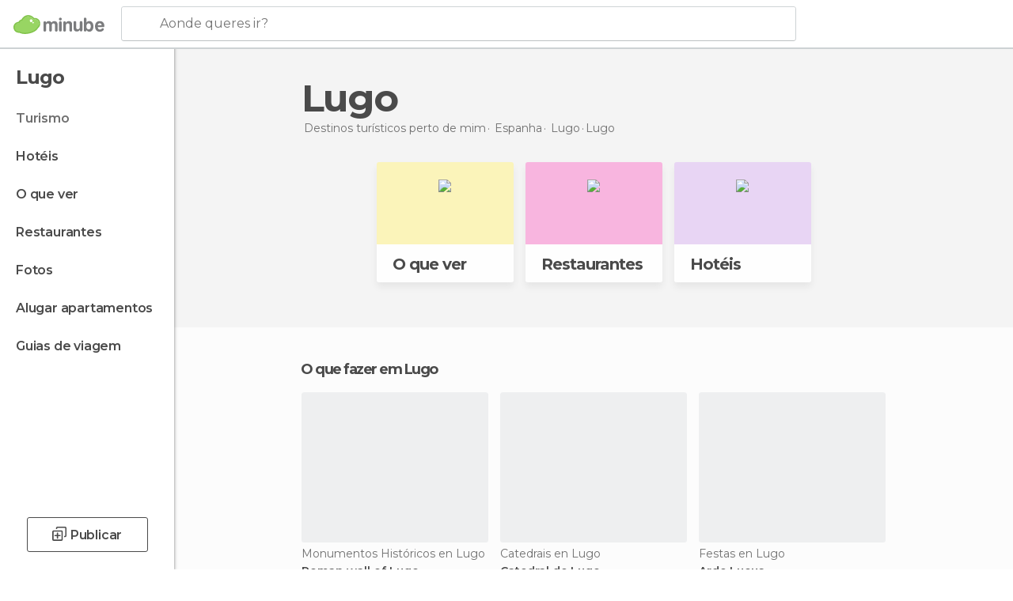

--- FILE ---
content_type: text/html; charset=UTF-8
request_url: https://www.minube.pt/viagens/espanha/lugo/lugo
body_size: 16480
content:

 
 <!DOCTYPE html><!--[if lt IE 7]> <html class="no-js lt-ie9 lt-ie8 lt-ie7" lang="pt-PT"> <![endif]--><!--[if IE 7]> <html class="no-js lt-ie9 lt-ie8" lang="pt-PT"> <![endif]--><!--[if IE 8]> <html class="no-js lt-ie9" lang="pt-PT"> <![endif]--><!--[if gt IE 8]><!--><html class="no-js" lang="pt-PT"> <!--<![endif]--><head><meta charset="UTF-8"/><meta http-equiv="Content-Type" content="text/html; charset=UTF-8"/><meta http-equiv="X-UA-COMPATIBLE" content="IE=edge"/><meta name="viewport" content="width=device-width, minimum-scale=1.0, initial-scale=1.0"><title>Turismo em Lugo Cidade (Lugo): Viagens para Lugo Cidade</title><link rel="preconnect" crossorigin="anonymous" href="https://images.mnstatic.com"><link rel="preconnect" crossorigin="anonymous" href="https://assetscdn.mnstatic.com">
 
 <link rel="alternate" hreflang="es-ES" href="https://www.minube.com/viajes/espana/lugo/lugo"/><link rel="alternate" hreflang="x-default" href="https://www.minube.com/viajes/espana/lugo/lugo" /><link rel="alternate" hreflang="es-MX" href="https://www.minube.com.mx/viajes/espana/lugo/lugo"/><link rel="alternate" hreflang="es-CO" href="https://www.minube.com.co/viajes/espana/lugo/lugo"/><link rel="alternate" hreflang="es-AR" href="https://www.minube.com.ar/viajes/espana/lugo/lugo"/><link rel="alternate" hreflang="it" href="https://www.minube.it/viaggi/spagna/lugo/lugo"/><link rel="alternate" hreflang="pt" href="https://www.minube.pt/viagens/espanha/lugo/lugo"/><link rel="alternate" hreflang="pt-BR" href="https://www.minube.com.br/viagens/espanha/lugo/lugo"/><link rel="alternate" hreflang="fr" href="https://www.monnuage.fr/voyage/espagne/lugo/lugo"/><link rel="alternate" hreflang="en-US" href="https://www.minube.net/travel/spain/lugo/lugo"/><link rel="alternate" hreflang="en-GB" href="https://www.minube.co.uk/travel/spain/lugo/lugo"/><link rel="alternate" hreflang="es" href="https://www.minube.com/viajes/espana/lugo/lugo"/><link rel="alternate" hreflang="en" href="https://www.minube.net/travel/spain/lugo/lugo"/><meta name="description" content="Turismo em Lugo Cidade (Lugo) no minube: descobre pontos de interesse e pontos turísticos em Lugo Cidade, restaurantes, hotéis... Tudo para a tua viagem em Lugo Cidade"/><link rel="canonical" href="https://www.minube.pt/viagens/espanha/lugo/lugo"/><meta name="robots" content="index,follow"/><link rel="apple-touch-icon" sizes="180x180" href="https://contentdelivery.mnstatic.com/1/favicon/apple-touch-icon.png"><link rel="icon" type="image/png" sizes="32x32" href="https://contentdelivery.mnstatic.com/1/favicon/favicon-32x32.png"><link rel="icon" type="image/png" sizes="16x16" href="https://contentdelivery.mnstatic.com/1/favicon/favicon-16x16.png"><link rel="shortcut icon" href="https://contentdelivery.mnstatic.com/1/favicon/favicon.ico"><link rel="manifest" href="/manifest.json"/><meta name="apple-mobile-web-app-title" content="minube" /><meta name="application-name" content="minube" /><meta name="msapplication-config" content="https://contentdelivery.mnstatic.com/1/favicon/browserconfig.xml" /><meta name="theme-color" content="#007A75"/><meta property="og:title" content="Turismo em Lugo Cidade (Lugo): Viagens para Lugo Cidade"/><meta property="og:description" content="Turismo em Lugo Cidade (Lugo) no minube: descobre pontos de interesse e pontos turísticos em Lugo Cidade, restaurantes, hotéis... Tudo para a tua viagem em Lugo Cidade"/><meta property="og:site_name" content="Minube"/><meta property="og:type" content="website"/><meta name="twitter:card" content="summary"/><meta name="twitter:title" content="Turismo em Lugo Cidade (Lugo): Viagens para Lugo Cidade"/><meta name="twitter:description" content="Turismo em Lugo Cidade (Lugo) no minube: descobre pontos de interesse e pontos turísticos em Lugo Cidade, restaurantes, hotéis... Tudo para a tua viagem em Lugo Cidade"/><meta name="twitter:site" content="@minubept"/><meta name="twitter:domain" value="minube.com" /><link rel="next" href="https://www.minube.pt/viagens/espanha/lugo/lugo?page=2"><link rel="prefetch" href="https://www.minube.com/assets/css/min/production/src/layouts/users/login.css">
<link rel='preload' as='style' href='https://fonts.minube.com/avenir.css' onload='this.rel="stylesheet"'><link rel="stylesheet" type="text/css" href="https://fonts.minube.com/avenir.css" />
<link rel='preload' as='style' href='https://fonts.googleapis.com/css?family=Montserrat:400,600,700|Open+Sans:400,600,700&subset=latin-ext,latin-ext' onload='this.rel="stylesheet"'><link rel="stylesheet" type="text/css" href="https://fonts.googleapis.com/css?family=Montserrat:400,600,700|Open+Sans:400,600,700&amp;subset=latin-ext,latin-ext" />
<link rel='preload' as='style' href='https://assetscdn.mnstatic.com/css/zzjs-23d1c7833c5a0d3bf5c5fa427f695876.css'><link rel="stylesheet" type="text/css" href="https://assetscdn.mnstatic.com/css/zzjs-23d1c7833c5a0d3bf5c5fa427f695876.css" />



 
 
 
 
 
 
 
 
 
 
 
 
 
 
 
 
 
 
 
 
 </head><body>
 

 
 
 <header>
 
<div class="actionBar">
 
<div class="main border ">
 
<div class="logo">
 
 <a class="brand icon_base icon__color_logo
"
 title="Minube"
 href="https://www.minube.pt/"
 ></a></div> 
 
<div id="mnHeaderFakeInput" class="mnHeaderFakeInput"
 onclick="Minube.services.HeaderUI.focusSearcherHeader();"><div class="mnHeaderFakeInput__box display_table"><div class="display_table_cell"><div class="mnHeaderFakeInput__text"><span>Aonde queres ir?</span></div></div></div></div><div id="mnHeaderRealInput" class="mnHeaderRealInput "
 style="display: none; opacity: 0;"><input id="mnHeaderSearcherInput" class="mnHeaderSearcherInput"
 type="text" placeholder="" autofocus/><ul id="mnHeaderSearcherResults" class="mnHeaderSearcherResults"></ul><div id="mnHeaderSearcherResultsBackground"
 class="mnHeaderSearcherResultsBackground"
 onclick="Minube.services.HeaderUI.blurSearcher();"></div><div id="mnHeaderSearcherIcon"
 class="icon sp_header_navigate icon--lensRealInput"></div><div class="close" onclick="Minube.services.HeaderUI.blurSearcher();"></div><span style="display:none;" id="gplus_button"
 data-gapiattached="true">Entrar com Google +</span></div><div class="widgets">
 
<div id="mnHeaderOptionsMenu" class="mnHeaderOptionsMenu share" onclick="Minube.services.HeaderUI.initShareTooltip()"><div id="mnHeaderShareTop"><div class="share_icon"></div></div></div>
 
 
<div class="profile_avatar basic"></div> 
 
<div class="mnNavigateSandwich only-mobile activitySearch"><div class="mnNavigateSandwich__lines"></div></div></div></div></div>
 
 
 
 </header>
 
 <div class="fullWidth
 "><div class="leftMenu">
 
 <div id="mnNavigate" class="mnNavigate "><div class="mnNavigate__sectionsAction only-mobile"><div class="mnNavigate__section access"><span class="mnNavigate__sectionLink access" id="access_mobile_user" onclick="Minube.services.ProfileUI.openModalLogin(null, true)">Entrar</span></div><div class="section_profile"><div class="mnNavigate__section" onclick="Minube.services.UserSection.goTo('/', 'my_profile')"><span class="mnNavigate__sectionLink">O meu perfil</span></div><div class="mnNavigate__section edit" onclick="Minube.services.UserSection.goTo('/editar/', 'edit')"><span class="mnNavigate__sectionLink">Edita o teu perfil</span></div><div class="mnNavigate__section" onclick="Minube.services.Registration.logout()"><span class="mnNavigate__sectionLink">Sair</span></div><div class="mnNavigate__section"><span class="mnNavigate__sectionLink line"/></div></div><div class="mnNavigate__section share"><span class="mnNavigate__sectionLink share" onclick="Minube.services.HeaderUI.handlerShare()">Partilhar</span></div><div class="mnNavigate__section"><span class="mnNavigate__sectionLink addExperience" onclick="Minube.services.HeaderUI.headerOpenPoiUpload() ">Deixa a tua opinião</span></div><div class="mnNavigate__section sep"><span class="mnNavigate__sectionLink line"/></div></div><div id="mnNavigate__sectionsBlock" class="mnNavigate__sectionsBlock">
 
 
 <div id="mnNavigate__tabs" class="navTabs mnNavigate__tabs"><ul class="mover"><li class="navItem active categories "
 data-section="categories"
 onclick="Minube.services.Sidebar.switchTab('categories')">
 Menu
 </li>
 
 <li class="navItem filters "
 data-section="filters"
 onclick="Minube.services.Sidebar.switchTab('filters')">
 Filtros
 </li>
 
 </ul></div>
 
 
 <nav role="navigation" class="mnNavigate__navigation"><ul id="mnNavigate__categoriesBlock" class="mnNavigate__categoriesBlock mnNavigate__tabContent active" data-section="categories">
 
 
 <li class="mnNavigate__location ">Lugo</li>
 
 
 
<li class="mnNavigate__section all current noCounter"><div class="mnNavigate__icon icon_base icon__all"></div><a class="mnNavigate__sectionLink" href="https://www.minube.pt/viagens/espanha/lugo/lugo" title="Viagem a Lugo: Turismo em Lugo"> Turismo </a>
 
 </li>
 
  
 
 
<li class="mnNavigate__section sleep noCounter"><div class="mnNavigate__icon icon_base icon__sleep"></div><a class="mnNavigate__sectionLink" href="https://www.minube.pt/onde-dormir/espanha/lugo/lugo" title="Hospedagens e onde ficar em Lugo"> Hotéis </a>
 
 </li>
 
  
 
 
<li class="mnNavigate__section tosee noCounter"><div class="mnNavigate__icon icon_base icon__tosee"></div><a class="mnNavigate__sectionLink" href="https://www.minube.pt/o-que-ver/espanha/lugo/lugo" title="O que visitar em Lugo, o que fazer e o que ver em Lugo"> O que ver </a>
 
 </li>
 
  
 
 
<li class="mnNavigate__section eat noCounter"><div class="mnNavigate__icon icon_base icon__eat"></div><a class="mnNavigate__sectionLink" href="https://www.minube.pt/restaurantes/espanha/lugo/lugo" title="Restaurantes em Lugo: Almoçar e jantar"> Restaurantes </a>
 
 </li>
 
  
 
 
<li class="mnNavigate__section pic_gallery noCounter"><div class="mnNavigate__icon icon_base icon__pic_gallery"></div><a class="mnNavigate__sectionLink" href="https://www.minube.pt/fotos/lugo-c32510" title="Fotos em Lugo"> Fotos </a>
 
 </li>
 
  
 
 
<li class="mnNavigate__section guides noCounter"><div class="mnNavigate__icon icon_base icon__guides"></div><a class="mnNavigate__sectionLink" href="https://www.minube.pt/guias/espanha/lugo/lugo" title="Guia de viagem de <span> _Lugo_</span>"> Guias de viagem </a>
 
 </li>
 
 
 
 </ul></nav></div><div class="buttonPublish">
 
<div class="buttonMain outline normal withIcon default"
 style=""
 onclick="Minube.services.HeaderUI.headerOpenPoiUpload() "
 ><div class="display_table"><div class="display_table_cell"><span class="icon icon_base ic_post_darkgray"></span><span class="text" style="">Publicar</span></div></div></div></div></div>
 
 
 
 
 </div><div class="content withSidebar "><div class="headerPlace"><div class="container">
 
<h1 itemprop="name" >Lugo</h1>
 
<div class="breadcrumb-box" itemscope itemtype="http://schema.org/BreadcrumbList"><ul><li itemprop="itemListElement" itemscope itemtype="http://schema.org/ListItem" ><a title="Destinos turísticos perto de mim" href="https://www.minube.pt/destinos"><b itemprop="name">Destinos turísticos perto de mim</b></a><meta itemprop="position" content="1" /><meta itemprop="item" content="https://www.minube.pt/destinos" /></li>
  <li itemprop="itemListElement" itemscope itemtype="http://schema.org/ListItem" ><a title="Turismo em Espanha : Viagens para Espanha" href="https://www.minube.pt/viagens/espanha"><b itemprop="name">Espanha</b></a><meta itemprop="position" content="2" /><meta itemprop="item" content="https://www.minube.pt/viagens/espanha" /></li>
  <li itemprop="itemListElement" itemscope itemtype="http://schema.org/ListItem" ><a title="Turismo em Lugo : Viagens para Lugo" href="https://www.minube.pt/viagens/espanha/lugo"><b itemprop="name">Lugo</b></a><meta itemprop="position" content="3" /><meta itemprop="item" content="https://www.minube.pt/viagens/espanha/lugo" /></li><li class="last" ><span>Lugo</span></li></ul></div></div></div>
 
 <div class="plainBricks"><div class="container wideFirst">
 
 
 
 
<div class="baseCard riverCard
 wideFirst brickCard
" aria-label="" onclick="Minube.services.plainBricks.goToSection('https://www.minube.pt/o-que-ver/espanha/lugo/lugo', 'tosee')"
 ><div class="backColor" style="background-color:#fcf4ba;"><img class="image" src="https://images.mnstatic.com/statics/destination/bricks/quever_turismo.png" alt="Lugo - O que ver"/></div><div class="titleContainer"><div class="subtitleItem"></div>
 
 <label class="titleItem"> O que ver
</label></div></div>
 
 
 
 
<div class="baseCard riverCard
 wideFirst brickCard
" aria-label="" onclick="Minube.services.plainBricks.goToSection('https://www.minube.pt/restaurantes/espanha/lugo/lugo', 'eat')"
 ><div class="backColor" style="background-color:#f9b5df;"><img class="image" src="https://images.mnstatic.com/statics/destination/bricks/restaurantes_turismo.png" alt="Lugo - Restaurantes"/></div><div class="titleContainer"><div class="subtitleItem"></div>
 
 <label class="titleItem"> Restaurantes
</label></div></div>
 
 
 
 
<div class="baseCard riverCard
 wideFirst brickCard
" aria-label="" onclick="Minube.services.plainBricks.goToSection('https://www.minube.pt/onde-dormir/espanha/lugo/lugo', 'sleep')"
 ><div class="backColor" style="background-color:#e8d5f5;"><img class="image" src="https://images.mnstatic.com/statics/destination/bricks/hoteles_turismo.png" alt="Lugo - Hotéis"/></div><div class="titleContainer"><div class="subtitleItem"></div>
 
 <label class="titleItem"> Hotéis
</label></div></div></div></div>
 
 
 <div class="riverContainer noGrid">
  
 
 
<div class="river arrows " data-type_form="carousel" data-carousel_id="mainRiver_0" data-type="tosee" data-total_elements="20">
 
<div class="headerRiver withoutContainer left headerTitle"><div class="titleList "><h3><a onclick="Minube.services.CarouselRiver.goDetail('https://www.minube.pt/o-que-ver/espanha/lugo/lugo');return false;" href="https://www.minube.pt/o-que-ver/espanha/lugo/lugo" class="link" >
 O que fazer em Lugo</a></h3></div></div><div class="riverItems">
 
 
 
 
 
 
<div class="baseCard riverCard
 poiCard 
" aria-label="" data-id_poi="18562" onclick="Minube.services.Card.goToCard('https\x3A\x2F\x2Fwww.minube.pt\x2Fsitio\x2Dpreferido\x2Froman\x2Dwall\x2Dof\x2Dlugo\x2Da18562','poi',{poi_id : '18562' , activities : '0'}); event.stopPropagation()"
 >
 
 
 <div class="imageCard" data-src='https://images.mnstatic.com/b6/ec/b6ec16287b2b9580b260930bac4095bf.jpg' data-dynamic-source='true' data-dynamic-quality='60' data-dynamic-auto-width-height='1' data-dynamic-fit='crop' data-dynamic-custom-attrs='1' ></div>
 
 <div class="contentItem "><div class="subtitleItem">
 Monumentos Históricos en Lugo
 </div>
 
 <label class="titleItem"> Roman wall of Lugo
</label>
 
<div class="staticRating">
 
 <div class="starsRatingMeter"><span style="width: 100%"></span></div>
 
<div class="ratingSideText"><div class="ratingTextShown">(74)</div></div></div></div></div>

 
 
 
 
 
 
<div class="baseCard riverCard
 poiCard 
" aria-label="" data-id_poi="56850" onclick="Minube.services.Card.goToCard('https\x3A\x2F\x2Fwww.minube.pt\x2Fsitio\x2Dpreferido\x2Fsanta\x2Dmaria\x2Dof\x2Dlugo\x2Dcathedral\x2Da56850','poi',{poi_id : '56850' , activities : '0'}); event.stopPropagation()"
 >
 
 
 <div class="imageCard" data-src='https://images.mnstatic.com/34/7f/347f8151a6d39bb40fd25fa05f8e7384.jpg' data-dynamic-source='true' data-dynamic-quality='60' data-dynamic-auto-width-height='1' data-dynamic-fit='crop' data-dynamic-custom-attrs='1' ></div>
 
 <div class="contentItem "><div class="subtitleItem">
 Catedrais en Lugo
 </div>
 
 <label class="titleItem"> Catedral de Lugo
</label>
 
<div class="staticRating">
 
 <div class="starsRatingMeter"><span style="width: 100%"></span></div>
 
<div class="ratingSideText"><div class="ratingTextShown">(37)</div></div></div></div></div>

 
 
 
 
 
 
<div class="baseCard riverCard
 poiCard 
" aria-label="" data-id_poi="2124564" onclick="Minube.services.Card.goToCard('https\x3A\x2F\x2Fwww.minube.pt\x2Fsitio\x2Dpreferido\x2Farde\x2Dlucus\x2Da2124564','poi',{poi_id : '2124564' , activities : '0'}); event.stopPropagation()"
 >
 
 
 <div class="imageCard" data-src='https://images.mnstatic.com/6d/0e/6d0eb8850da232d865652fc33b28dcd3.jpg' data-dynamic-source='true' data-dynamic-quality='60' data-dynamic-auto-width-height='1' data-dynamic-fit='crop' data-dynamic-custom-attrs='1' ></div>
 
 <div class="contentItem "><div class="subtitleItem">
 Festas en Lugo
 </div>
 
 <label class="titleItem"> Arde Lucus
</label>
 
<div class="staticRating">
 
 <div class="starsRatingMeter"><span style="width: 100%"></span></div>
 
<div class="ratingSideText"><div class="ratingTextShown">(27)</div></div></div></div></div>

 
 
 
 
 
 
<div class="baseCard riverCard
 poiCard 
" aria-label="" data-id_poi="2321" onclick="Minube.services.Card.goToCard('https\x3A\x2F\x2Fwww.minube.pt\x2Fsitio\x2Dpreferido\x2Flugo\x2Dmain\x2Dsquare\x2Da2321','poi',{poi_id : '2321' , activities : '0'}); event.stopPropagation()"
 >
 
 
 <div class="imageCard" data-src='https://images.mnstatic.com/03/18/03180e95b2b8f55c20bb500e0ea9a126.jpg' data-dynamic-source='true' data-dynamic-quality='60' data-dynamic-auto-width-height='1' data-dynamic-fit='crop' data-dynamic-custom-attrs='1' ></div>
 
 <div class="contentItem "><div class="subtitleItem">
 Praças en Lugo
 </div>
 
 <label class="titleItem"> Lugo Main Square
</label>
 
<div class="staticRating">
 
 <div class="starsRatingMeter"><span style="width: 98.518%"></span></div>
 
<div class="ratingSideText"><div class="ratingTextShown">(27)</div></div></div></div></div>

 
 
 
 
 
 
<div class="baseCard riverCard
 poiCard 
" aria-label="" data-id_poi="153009" onclick="Minube.services.Card.goToCard('https\x3A\x2F\x2Fwww.minube.pt\x2Fsitio\x2Dpreferido\x2Fhistoric\x2Dcentre\x2Da153009','poi',{poi_id : '153009' , activities : '0'}); event.stopPropagation()"
 >
 
 
 <div class="imageCard" data-src='https://images.mnstatic.com/5e/c9/5ec9c2a1e7003699889f6c3ca63f289e.jpg' data-dynamic-source='true' data-dynamic-quality='60' data-dynamic-auto-width-height='1' data-dynamic-fit='crop' data-dynamic-custom-attrs='1' ></div>
 
 <div class="contentItem "><div class="subtitleItem">
 Monumentos Históricos en Lugo
 </div>
 
 <label class="titleItem"> Historic centre
</label>
 
<div class="staticRating">
 
 <div class="starsRatingMeter"><span style="width: 97.334%"></span></div>
 
<div class="ratingSideText"><div class="ratingTextShown">(15)</div></div></div></div></div>

 
 <div class="extraCard riverCard baseCard"><div class="content">
 
<div class="buttonMain btnSeeAll outline normal fab withIcon secondary"
 style=""
 onclick="Minube.services.CarouselRiver.goDetail('https://www.minube.pt/o-que-ver/espanha/lugo/lugo');return false; "
 ><div class="display_table"><div class="display_table_cell"><span class="icon icon_base ic_arrow_right_secondary"></span></div></div></div><div class="text"><span>Ver todos</span></div></div></div></div>
 
 
<div class="buttonMain btnSeeAll outline normal secondary"
 style=""
 onclick="Minube.services.CarouselRiver.goDetail('https://www.minube.pt/o-que-ver/espanha/lugo/lugo');return false; "
 ><div class="display_table"><div class="display_table_cell"><span class="text" style="">Ver todos (71)</span></div></div></div></div>
  
<div class="sponsored-container"></div>
 
 
 
<div class="river arrows " data-type_form="carousel" data-carousel_id="mainRiver_1" data-type="eat" data-total_elements="20">
 
<div class="headerRiver withoutContainer left headerTitle"><div class="titleList "><h3><a onclick="Minube.services.CarouselRiver.goDetail('https://www.minube.pt/restaurantes/espanha/lugo/lugo');return false;" href="https://www.minube.pt/restaurantes/espanha/lugo/lugo" class="link" >
 Restaurantes em Lugo</a></h3></div></div><div class="riverItems">
 
 
 
 
 
 
<div class="baseCard riverCard
 poiCard 
" aria-label="" data-id_poi="82238" onclick="Minube.services.Card.goToCard('https\x3A\x2F\x2Fwww.minube.pt\x2Fsitio\x2Dpreferido\x2Fpulperia\x2Del\x2Dmuseo\x2Drestaurant\x2Da82238','poi',{poi_id : '82238' , activities : '0'}); event.stopPropagation()"
 >
 
 
 <div class="imageCard" data-src='https://images.mnstatic.com/d3/ad/d3ad766832cda0c94e54a59af0018b8c.jpg' data-dynamic-source='true' data-dynamic-quality='60' data-dynamic-auto-width-height='1' data-dynamic-fit='crop' data-dynamic-custom-attrs='1' ></div>
 
 <div class="contentItem "><div class="subtitleItem">
 Restaurantes en Lugo
 </div>
 
 <label class="titleItem"> Pulpería El Museo Restaurant
</label>
 
<div class="staticRating">
 
 <div class="starsRatingMeter"><span style="width: 100%"></span></div>
 
<div class="ratingSideText"><div class="ratingTextShown">(13)</div></div></div></div></div>

 
 
 
 
 
 
<div class="baseCard riverCard
 poiCard 
" aria-label="" data-id_poi="82242" onclick="Minube.services.Card.goToCard('https\x3A\x2F\x2Fwww.minube.pt\x2Fsitio\x2Dpreferido\x2Fcerveceria\x2Dpulperia\x2Da\x2Dfabrica\x2Do\x2Dla\x2Dfabrica\x2Drestaurant\x2Da82242','poi',{poi_id : '82242' , activities : '0'}); event.stopPropagation()"
 >
 
 
 <div class="imageCard" data-src='https://images.mnstatic.com/b3/37/b337746892e42b6e77306dbe2673481b.jpg' data-dynamic-source='true' data-dynamic-quality='60' data-dynamic-auto-width-height='1' data-dynamic-fit='crop' data-dynamic-custom-attrs='1' ></div>
 
 <div class="contentItem "><div class="subtitleItem">
 Restaurantes en Lugo
 </div>
 
 <label class="titleItem"> Cervecería Pulpería A Fábrica o La Fábrica Restaurant
</label>
 
<div class="staticRating">
 
 <div class="starsRatingMeter"><span style="width: 100%"></span></div>
 
<div class="ratingSideText"><div class="ratingTextShown">(20)</div></div></div></div></div>

 
 
 
 
 
 
<div class="baseCard riverCard
 poiCard 
" aria-label="" data-id_poi="82471" onclick="Minube.services.Card.goToCard('https\x3A\x2F\x2Fwww.minube.pt\x2Fsitio\x2Dpreferido\x2Fparrillada\x2Dbotafumeiro\x2Drestaurant\x2Da82471','poi',{poi_id : '82471' , activities : '0'}); event.stopPropagation()"
 >
 
 
 <div class="imageCard" data-src='https://images.mnstatic.com/3a/3a/3a3a986e9b2918ab107ad4f641232be9.jpg' data-dynamic-source='true' data-dynamic-quality='60' data-dynamic-auto-width-height='1' data-dynamic-fit='crop' data-dynamic-custom-attrs='1' ></div>
 
 <div class="contentItem "><div class="subtitleItem">
 Restaurantes en Lugo
 </div>
 
 <label class="titleItem"> Parrillada Botafumeiro Restaurant
</label>
 
<div class="staticRating">
 
 <div class="starsRatingMeter"><span style="width: 100%"></span></div>
 
<div class="ratingSideText"><div class="ratingTextShown">(9)</div></div></div></div></div>

 
 
 
 
 
 
<div class="baseCard riverCard
 poiCard 
" aria-label="" data-id_poi="93282" onclick="Minube.services.Card.goToCard('https\x3A\x2F\x2Fwww.minube.pt\x2Fsitio\x2Dpreferido\x2Fmeson\x2Dde\x2Dalberto\x2Drestaurant\x2Da93282','poi',{poi_id : '93282' , activities : '0'}); event.stopPropagation()"
 >
 
 
 <div class="imageCard" data-src='https://images.mnstatic.com/57/ec/57ecf473ee712ba95acdb902ae536db6.jpg' data-dynamic-source='true' data-dynamic-quality='60' data-dynamic-auto-width-height='1' data-dynamic-fit='crop' data-dynamic-custom-attrs='1' ></div>
 
 <div class="contentItem "><div class="subtitleItem">
 Restaurantes en Lugo
 </div>
 
 <label class="titleItem"> Meson de Alberto
</label>
 
<div class="staticRating">
 
 <div class="starsRatingMeter"><span style="width: 100%"></span></div>
 
<div class="ratingSideText"><div class="ratingTextShown">(4)</div></div></div></div></div>

 
 
 
 
 
 
<div class="baseCard riverCard
 poiCard 
" aria-label="" data-id_poi="82632" onclick="Minube.services.Card.goToCard('https\x3A\x2F\x2Fwww.minube.pt\x2Fsitio\x2Dpreferido\x2Fo\x2Dportalon\x2Do\x2Del\x2Dportalon\x2Drestaurant\x2Da82632','poi',{poi_id : '82632' , activities : '0'}); event.stopPropagation()"
 >
 
 
 <div class="imageCard" data-src='https://images.mnstatic.com/65/7c/657c72672d678d0e28df6ca9a9b67222.jpg' data-dynamic-source='true' data-dynamic-quality='60' data-dynamic-auto-width-height='1' data-dynamic-fit='crop' data-dynamic-custom-attrs='1' ></div>
 
 <div class="contentItem "><div class="subtitleItem">
 Restaurantes en Lugo
 </div>
 
 <label class="titleItem"> O Portalón o El Portalón Restaurant
</label>
 
<div class="staticRating">
 
 <div class="starsRatingMeter"><span style="width: 100%"></span></div>
 
<div class="ratingSideText"><div class="ratingTextShown">(7)</div></div></div></div></div>

 
 <div class="extraCard riverCard baseCard"><div class="content">
 
<div class="buttonMain btnSeeAll outline normal fab withIcon secondary"
 style=""
 onclick="Minube.services.CarouselRiver.goDetail('https://www.minube.pt/restaurantes/espanha/lugo/lugo');return false; "
 ><div class="display_table"><div class="display_table_cell"><span class="icon icon_base ic_arrow_right_secondary"></span></div></div></div><div class="text"><span>Ver todos</span></div></div></div></div>
 
 
<div class="buttonMain btnSeeAll outline normal secondary"
 style=""
 onclick="Minube.services.CarouselRiver.goDetail('https://www.minube.pt/restaurantes/espanha/lugo/lugo');return false; "
 ><div class="display_table"><div class="display_table_cell"><span class="text" style="">Ver todos (30)</span></div></div></div></div>
  
 
 
<div class="river arrows " data-type_form="carousel" data-carousel_id="mainRiver_2" data-type="sleep_all" data-total_elements="20">
 
<div class="headerRiver withoutContainer left headerTitle"><div class="titleList "><h3><a onclick="Minube.services.CarouselRiver.goDetail('https://www.minube.pt/onde-dormir/espanha/lugo/lugo');return false;" href="https://www.minube.pt/onde-dormir/espanha/lugo/lugo" class="link" >
 Hotéis em Lugo</a></h3></div></div><div class="riverItems">
 
 
 
 
 
 
<div class="baseCard riverCard
 poiCard 
" aria-label="" data-id_poi="9380" onclick="Minube.services.Card.goToCard('https\x3A\x2F\x2Fwww.minube.pt\x2Fsitio\x2Dpreferido\x2Faparthotel\x2Dciudad\x2Dde\x2Dlugo\x2Da9380','poi',{poi_id : '9380' , activities : '0'}); event.stopPropagation()"
 >
 
 
 <div class="imageCard" data-src='https://imgs-hotels.mnstatic.com/Lodges/13/e6/13e63b68ddd8e247a2dc442e3f900c78.jpg' data-dynamic-source='true' data-dynamic-quality='60' data-dynamic-auto-width-height='1' data-dynamic-fit='crop' data-dynamic-custom-attrs='1' ></div>
 
 <div class="contentItem "><div class="subtitleItem">
 Hostels en Lugo
 </div>
 
 <label class="titleItem"> Hotel Apartamentos Ciudad de Lugo
</label>
 
<div class="staticRating">
 
 <div class="starsRatingMeter"><span style="width: 60%"></span></div>
 
<div class="ratingSideText"></div></div></div></div>

 
 
 
 
 
 
<div class="baseCard riverCard
 poiCard 
" aria-label="" data-id_poi="9384" onclick="Minube.services.Card.goToCard('https\x3A\x2F\x2Fwww.minube.pt\x2Fsitio\x2Dpreferido\x2Fmendez\x2Dnunez\x2Dhotel\x2Da9384','poi',{poi_id : '9384' , activities : '0'}); event.stopPropagation()"
 >
 
 
 <div class="imageCard" data-src='https://imgs-hotels.mnstatic.com/Lodges/5f/32/5f329220f48ced4172840a05c0aa8ff0.jpg' data-dynamic-source='true' data-dynamic-quality='60' data-dynamic-auto-width-height='1' data-dynamic-fit='crop' data-dynamic-custom-attrs='1' ></div>
 
 <div class="contentItem "><div class="subtitleItem">
 Hotéis en Lugo
 </div>
 
 <label class="titleItem"> Hotel Méndez Núñez
</label>
 
<div class="staticRating">
 
 <div class="starsRatingMeter"><span style="width: 80%"></span></div>
 
<div class="ratingSideText"></div></div></div></div>

 
 
 
 
 
 
<div class="baseCard riverCard
 poiCard 
" aria-label="" data-id_poi="82600" onclick="Minube.services.Card.goToCard('https\x3A\x2F\x2Fwww.minube.pt\x2Fsitio\x2Dpreferido\x2Fgh\x2Dlugo\x2Do\x2Dgran\x2Dhotel\x2Dde\x2Dlugo\x2Da82600','poi',{poi_id : '82600' , activities : '0'}); event.stopPropagation()"
 >
 
 
 <div class="imageCard" data-src='https://imgs-hotels.mnstatic.com/Lodges/f6/d3/f6d33e5092eff44815a4cd0500f273f8.jpg' data-dynamic-source='true' data-dynamic-quality='60' data-dynamic-auto-width-height='1' data-dynamic-fit='crop' data-dynamic-custom-attrs='1' ></div>
 
 <div class="contentItem "><div class="subtitleItem">
 Hotéis en Lugo
 </div>
 
 <label class="titleItem"> Eurostars Gran Hotel Lugo
</label>
 
<div class="staticRating">
 
 <div class="starsRatingMeter"><span style="width: 80%"></span></div>
 
<div class="ratingSideText"></div></div></div></div>

 
 
 
 
 
 
<div class="baseCard riverCard
 poiCard 
" aria-label="" data-id_poi="1997550" onclick="Minube.services.Card.goToCard('https\x3A\x2F\x2Fwww.minube.pt\x2Fsitio\x2Dpreferido\x2Fbalneario\x2Dy\x2Dtermas\x2Dde\x2Dlugo\x2Da1997550','poi',{poi_id : '1997550' , activities : '0'}); event.stopPropagation()"
 >
 
 
 <div class="imageCard" data-src='https://imgs-hotels.mnstatic.com/Lodges/b9/84/b984f035b8f89dba3d273691f2a9957c.jpg' data-dynamic-source='true' data-dynamic-quality='60' data-dynamic-auto-width-height='1' data-dynamic-fit='crop' data-dynamic-custom-attrs='1' ></div>
 
 <div class="contentItem "><div class="subtitleItem">
 Hotéis en Lugo
 </div>
 
 <label class="titleItem"> Hotel Balneario de Lugo
</label>
 
<div class="staticRating">
 
 <div class="starsRatingMeter"><span style="width: 60%"></span></div>
 
<div class="ratingSideText"></div></div></div></div>

 
 
 
 
 
 
<div class="baseCard riverCard
 poiCard 
" aria-label="" data-id_poi="9383" onclick="Minube.services.Card.goToCard('https\x3A\x2F\x2Fwww.minube.pt\x2Fsitio\x2Dpreferido\x2Fsercotel\x2Djorge\x2Di\x2Dhotel\x2Da9383','poi',{poi_id : '9383' , activities : '0'}); event.stopPropagation()"
 >
 
 
 <div class="imageCard" data-src='https://imgs-hotels.mnstatic.com/Lodges/ad/ea/adea363791498f1e72d83c464e569c9c.jpg' data-dynamic-source='true' data-dynamic-quality='60' data-dynamic-auto-width-height='1' data-dynamic-fit='crop' data-dynamic-custom-attrs='1' ></div>
 
 <div class="contentItem "><div class="subtitleItem">
 Hotéis en Lugo
 </div>
 
 <label class="titleItem"> Hotel Sercotel Jorge I
</label>
 
<div class="staticRating">
 
 <div class="starsRatingMeter"><span style="width: 80%"></span></div>
 
<div class="ratingSideText"></div></div></div></div>

 
 <div class="extraCard riverCard baseCard"><div class="content">
 
<div class="buttonMain btnSeeAll outline normal fab withIcon secondary"
 style=""
 onclick="Minube.services.CarouselRiver.goDetail('https://www.minube.pt/onde-dormir/espanha/lugo/lugo');return false; "
 ><div class="display_table"><div class="display_table_cell"><span class="icon icon_base ic_arrow_right_secondary"></span></div></div></div><div class="text"><span>Ver todos</span></div></div></div></div>
  
 
<div class="buttonMain btnSeeAll outline normal secondary"
 style=""
 onclick="Minube.services.CarouselRiver.goDetail('https://www.minube.pt/onde-dormir/espanha/lugo/lugo');return false; "
 ><div class="display_table"><div class="display_table_cell"><span class="text" style="">Ver todos</span></div></div></div></div></div>
 
 
 
 
 
<div class="downloadGuides">
 
<h2 class="subtitle title">Tenha tudo de Lugo no seu bolso</h2><div class="guideContainer"><div class="imageGuide"></div></div><div onclick="Minube.services.Guide.clickHandler();">
 
<div class="buttonMain flat normal withIcon primary"
 style=""
 ><div class="display_table"><div class="display_table_cell"><span class="icon icon_base ic_downloadguide"></span><span class="text" style="">Baixa o teu guia grátis</span></div></div></div></div></div>
 
<div class="seoModule blockSidebar title"><div class="contentSeoModule">
 
<h2 class="subtitle title">Tudo sobre turismo em Lugo</h2>
 
 <div class="text fullText"><br><br>Viajar para Lugo é mergulhar em uma das mais antigas cidades da Galícia,<br/>com uma longa história que deixou sua marca tanto os seus monumentos como<br/> nas suas ruas. Um exemplo é a muralha romana,<br/>uma das razões para visitar Lugo, a única no mundo que conserva todo<br/> o seu perímetro, e declarada Patrimônio da<br/>Humanidade em 2000.<br/><br/>Ela tem uma posição privilegiada,<br/>pois está localizada em uma colina cercada por morros arredondados, outro dos<br/>apelos do turismo de Lugo. <br/><br/>Entre suas principais atrações estão os Banhos Romanos a ponte romana,<br/>o bairro de O Carme, o museo provincial ou a fachada da Câmara Municipal,<br/>entre outros que você vai encontrar nas informações turísticas e guias de Lugo.<br/><br/>Famosa por suas tavernas na Rua Nova e na Praça do Campo, juntamente com<br/>sua rica gastronomia, os pratos típicos são o polvo a feira, caldo galego, as<br/>empanadas e os Freixos, algo que você não pode perder se você estiver visitando<br/>Lugo. <br/><br/>Enquanto às melhores épocas para conhecer<br/><br/>Lugo, sempre durante suas festas, como<br/><br/>o <b>Arde Lucus</b>, recordando o passado romano e <b>San Froilan</b>,<br/>realizada entre os dias 4 e 12 de Outubro, quando vem à cidade milhares de<br/>visitantes.<br/><br/>As viagens a Lugo costumam ser uma mistura de cultura, arte e história.<br/>Uma cidade tão rica como esta tem muito a oferecer aos seus visitantes, então<br/>não o perca e desfrute ao máximo.<br/><br/>Utilizando os serviços de <b>Minube</b><br/><br/>você pode encontrar uma boa guia e conhecer os melhores pacotes de<br/>viagem a Lugo. Pode também conhecer a opinião de nossos usuários que já<br/>visitaram a cidade, assim como todas as promoções e viagens baratas a Lugo<br/>disponíveis no momento de sua viagem!
 </div>
 
 </div></div>


 

<form id="activitiesRelated_form" name="buttonIconText_form" method="post"
 action="/tking/go" target="_blank"><input type="hidden" name="deeplink"
 id="activitiesRelated_form_deeplink" value=""/><input type="hidden" name="integration_type"
 id="activitiesRelated_form_integration_type"
 value="activities_suggested"/><input type="hidden" name="deeplink_platform" id="activitiesRelated_form_deeplink_platform" value=""/><input type="hidden" name="provider"
 id="activitiesRelated_form_provider" value=""/><input type="hidden" name="activity_id" id="activitiesRelated_form_activity_id"
 value=""/><input type="hidden" name="tracking" id="activitiesRelated_form_tracking" value="e30="/></form><div class="riverContainer">
 
 
 
<div class="river arrows " data-type_form="carousel" data-carousel_id="secondaryRiver_0" data-type="locations_related" data-total_elements="20">
 
<div class="headerRiver withoutContainer left headerTitle"><div class="titleList smaller"><span><div onclick="Minube.services.CarouselRiver.goDetail('https://www.minube.pt/a/relatedloc/c/32510/all');return false;" class="title link ">
 Destinos próximos mais populares
 </div></span></div></div><div class="riverItems">
 
 
 
 
 
 
<div class="baseCard riverCard
 locationCard 
" aria-label="" data-id_location="236600" data-level="c" onclick="Minube.services.Card.goToCard('https\x3A\x2F\x2Fwww.minube.pt\x2Fviagens\x2Fespanha\x2Flugo\x2Fportomarin','location',{location_id : 236600, location_level: 'City'}); event.stopPropagation()"
 >
 
 
 <div class="imageCard" data-src='https://images.mnstatic.com/9a/a7/9aa7ae1e541d49c857e1d12c59098c8e.jpg' data-dynamic-source='true' data-dynamic-quality='60' data-dynamic-auto-width-height='1' data-dynamic-fit='crop' data-dynamic-custom-attrs='1' ></div>
 
 <div class="contentItem "><div class="subtitleItem"></div>
 
 
 <a class="titleItem" href="https://www.minube.pt/viagens/espanha/lugo/portomarin" onclick="event.stopPropagation();" title="Turismo em Portomarín : Viagens para Portomarín" target="_self"> Portomarín
</a></div></div>

 
 
 
 
 
 
<div class="baseCard riverCard
 locationCard 
" aria-label="" data-id_location="237584" data-level="c" onclick="Minube.services.Card.goToCard('https\x3A\x2F\x2Fwww.minube.pt\x2Fviagens\x2Fespanha\x2Flugo\x2Fsarria','location',{location_id : 237584, location_level: 'City'}); event.stopPropagation()"
 >
 
 
 <div class="imageCard" data-src='https://images.mnstatic.com/51/98/519831fd7f677ca94f734663175493ca.jpg' data-dynamic-source='true' data-dynamic-quality='60' data-dynamic-auto-width-height='1' data-dynamic-fit='crop' data-dynamic-custom-attrs='1' ></div>
 
 <div class="contentItem "><div class="subtitleItem"></div>
 
 
 <a class="titleItem" href="https://www.minube.pt/viagens/espanha/lugo/sarria" onclick="event.stopPropagation();" title="Turismo em Sarria : Viagens para Sarria" target="_self"> Sarria
</a></div></div>

 
 
 
 
 
 
<div class="baseCard riverCard
 locationCard 
" aria-label="" data-id_location="236272" data-level="c" onclick="Minube.services.Card.goToCard('https\x3A\x2F\x2Fwww.minube.pt\x2Fviagens\x2Fespanha\x2Flugo\x2Fpalas_de_rei','location',{location_id : 236272, location_level: 'City'}); event.stopPropagation()"
 >
 
 
 <div class="imageCard" data-src='https://images.mnstatic.com/35/82/3582ce4ef102f7edc71e87fd9df68404.jpg' data-dynamic-source='true' data-dynamic-quality='60' data-dynamic-auto-width-height='1' data-dynamic-fit='crop' data-dynamic-custom-attrs='1' ></div>
 
 <div class="contentItem "><div class="subtitleItem"></div>
 
 
 <a class="titleItem" href="https://www.minube.pt/viagens/espanha/lugo/palas_de_rei" onclick="event.stopPropagation();" title="Turismo em Palas de Rei : Viagens para Palas de Rei" target="_self"> Palas de Rei
</a></div></div>

 
 
 
 
 
 
<div class="baseCard riverCard
 locationCard 
" aria-label="" data-id_location="32490" data-level="c" onclick="Minube.services.Card.goToCard('https\x3A\x2F\x2Fwww.minube.pt\x2Fviagens\x2Fespanha\x2Flugo\x2Fbaleira','location',{location_id : 32490, location_level: 'City'}); event.stopPropagation()"
 >
 
 
 <div class="imageCard" data-src='https://images.mnstatic.com/c3/4b/c34b6e88e34b973896f00f85c5dc2d5a.jpg' data-dynamic-source='true' data-dynamic-quality='60' data-dynamic-auto-width-height='1' data-dynamic-fit='crop' data-dynamic-custom-attrs='1' ></div>
 
 <div class="contentItem "><div class="subtitleItem"></div>
 
 
 <a class="titleItem" href="https://www.minube.pt/viagens/espanha/lugo/baleira" onclick="event.stopPropagation();" title="Turismo em Baleira : Viagens para Baleira" target="_self"> Baleira
</a></div></div>

 
 
 
 
 
 
<div class="baseCard riverCard
 locationCard 
" aria-label="" data-id_location="235530" data-level="c" onclick="Minube.services.Card.goToCard('https\x3A\x2F\x2Fwww.minube.pt\x2Fviagens\x2Fespanha\x2Flugo\x2Fmeira','location',{location_id : 235530, location_level: 'City'}); event.stopPropagation()"
 >
 
 
 <div class="imageCard" data-src='https://images.mnstatic.com/1e/7b/1e7bcbefdc11eb5ca3d2144693e0de91.jpg' data-dynamic-source='true' data-dynamic-quality='60' data-dynamic-auto-width-height='1' data-dynamic-fit='crop' data-dynamic-custom-attrs='1' ></div>
 
 <div class="contentItem "><div class="subtitleItem"></div>
 
 
 <a class="titleItem" href="https://www.minube.pt/viagens/espanha/lugo/meira" onclick="event.stopPropagation();" title="Turismo em Meira : Viagens para Meira" target="_self"> Meira
</a></div></div>

 
 <div class="extraCard riverCard baseCard"><div class="content">
 
<div class="buttonMain btnSeeAll outline normal fab withIcon secondary"
 style=""
 onclick="Minube.services.CarouselRiver.goDetail('https://www.minube.pt/a/relatedloc/c/32510/all');return false; "
 ><div class="display_table"><div class="display_table_cell"><span class="icon icon_base ic_arrow_right_secondary"></span></div></div></div><div class="text"><span>Ver todos</span></div></div></div></div>
 
 
<div class="buttonMain btnSeeAll outline normal secondary"
 style=""
 onclick="Minube.services.CarouselRiver.goDetail('https://www.minube.pt/a/relatedloc/c/32510/all');return false; "
 ><div class="display_table"><div class="display_table_cell"><span class="text" style="">Ver todos</span></div></div></div></div>
  
 </div></div></div><footer>
 

 
<div class="footer_block block "><div class="menu inpage"><div class="container"><div class="container_footer_blocks">
 
<div class="exploreGrid inpage">
 
 
 <div class="exploreGridContainer inpage"><div class="container"><div class="exploreContent">
  
 <div class="modules expandMobile" id="module_subcategories_top" data-key="subcategories_top"><div class="categories expandMobile" onclick="Minube.services.Explore.expandCategories('subcategories_top');" id="category_subcategories_top"><label>Categorias mais populares</label><div class="icon_arrow expandMobile" id="icon_arrow_subcategories_top"></div></div><div class="subcategories expandMobile" id="subcategory_subcategories_top">
   <a title="De interesse turístico em Lugo" href="https://www.minube.pt/tag/de-interesse-turistico-lugo-c32510">De interesse turístico em Lugo</a>
 
   <a title="Igrejas em Lugo" href="https://www.minube.pt/tag/igrejas-lugo-c32510">Igrejas em Lugo</a>
 
   <a title="Monumentos Históricos em Lugo" href="https://www.minube.pt/tag/monumentos-historicos-lugo-c32510">Monumentos Históricos em Lugo</a>
 
   <a title="Praças em Lugo" href="https://www.minube.pt/tag/pracas-lugo-c32510">Praças em Lugo</a>
 
   <a title="Museus em Lugo" href="https://www.minube.pt/tag/museus-lugo-c32510">Museus em Lugo</a>
 
   <a title="Lojas em Lugo" href="https://www.minube.pt/tag/lojas-lugo-c32510">Lojas em Lugo</a>
 
 </div><div class="shadow expandMobile" id="shadow_subcategories_top"></div></div>
  
 <div class="modules expandMobile" id="module_subcategories_others" data-key="subcategories_others"><div class="categories expandMobile" onclick="Minube.services.Explore.expandCategories('subcategories_others');" id="category_subcategories_others"><label>Todas as categorias</label><div class="icon_arrow expandMobile" id="icon_arrow_subcategories_others"></div></div><div class="subcategories expandMobile" id="subcategory_subcategories_others">
   <a title="Aldeias em Lugo" href="https://www.minube.pt/tag/aldeias-lugo-c32510">Aldeias em Lugo</a>
 
   <a title="Bosques em Lugo" href="https://www.minube.pt/tag/bosques-lugo-c32510">Bosques em Lugo</a>
 
   <a title="De interesse cultural em Lugo" href="https://www.minube.pt/tag/de-interesse-cultural-lugo-c32510">De interesse cultural em Lugo</a>
 
   <a title="De interesse turístico em Lugo" href="https://www.minube.pt/tag/de-interesse-turistico-lugo-c32510">De interesse turístico em Lugo</a>
 
   <a title="Igrejas em Lugo" href="https://www.minube.pt/tag/igrejas-lugo-c32510">Igrejas em Lugo</a>
 
   <a title="Informação Turística em Lugo" href="https://www.minube.pt/tag/informacao-turistica-lugo-c32510">Informação Turística em Lugo</a>
 
   <a title="Jardins em Lugo" href="https://www.minube.pt/tag/jardins-lugo-c32510">Jardins em Lugo</a>
 
   <a title="Lagos em Lugo" href="https://www.minube.pt/tag/lagos-lugo-c32510">Lagos em Lugo</a>
 
   <a title="Lojas em Lugo" href="https://www.minube.pt/tag/lojas-lugo-c32510">Lojas em Lugo</a>
 
   <a title="Miradores em Lugo" href="https://www.minube.pt/tag/miradores-lugo-c32510">Miradores em Lugo</a>
 
   <a title="Monumentos Históricos em Lugo" href="https://www.minube.pt/tag/monumentos-historicos-lugo-c32510">Monumentos Históricos em Lugo</a>
 
   <a title="Municípios em Lugo" href="https://www.minube.pt/tag/municipios-lugo-c32510">Municípios em Lugo</a>
 
   <a title="Museus em Lugo" href="https://www.minube.pt/tag/museus-lugo-c32510">Museus em Lugo</a>
 
   <a title="Praças em Lugo" href="https://www.minube.pt/tag/pracas-lugo-c32510">Praças em Lugo</a>
 
   <a title="Rios em Lugo" href="https://www.minube.pt/tag/rios-lugo-c32510">Rios em Lugo</a>
 
 </div><div class="shadow expandMobile" id="shadow_subcategories_others"></div></div>
  
 <div class="modules expandMobile" id="module_hotel_tags" data-key="hotel_tags"><div class="categories expandMobile" onclick="Minube.services.Explore.expandCategories('hotel_tags');" id="category_hotel_tags"><label>Hotéis</label><div class="icon_arrow expandMobile" id="icon_arrow_hotel_tags"></div></div><div class="subcategories expandMobile" id="subcategory_hotel_tags">
   <a title="Hotéis 4 estrelas em Lugo" href="https://www.minube.pt/tag/hoteis-4-estrelas/lugo-c32510">Hotéis 4 estrelas em Lugo</a>
 
   <a title="Hotéis 3 estrelas em Lugo" href="https://www.minube.pt/tag/hoteis-3-estrelas/lugo-c32510">Hotéis 3 estrelas em Lugo</a>
 
 </div><div class="shadow expandMobile" id="shadow_hotel_tags"></div></div>
  
 <div class="modules expandMobile" id="module_belongs_to" data-key="belongs_to"><div class="categories expandMobile" onclick="Minube.services.Explore.expandCategories('belongs_to');" id="category_belongs_to"><label>Fica em</label><div class="icon_arrow expandMobile" id="icon_arrow_belongs_to"></div></div><div class="subcategories expandMobile" id="subcategory_belongs_to">
   <a title="Lugo" href="https://www.minube.pt/o-que-ver/espanha">Lugo</a>
 
   <a title="Espanha" href="https://www.minube.pt/o-que-ver/espanha">Espanha</a>
 
   <a title="Galicia" href="https://www.minube.pt/o-que-ver-em/spanish_autonomous_communities/galicia">Galicia</a>
 
   <a title="Xacobeo 2010" href="https://www.minube.pt/o-que-ver-em/regions_of_spain/xacobeo_2010">Xacobeo 2010</a>
 
   <a title="Comarca de Lugo" href="https://www.minube.pt/o-que-ver-em/comarcas_of_lugo/comarca_de_lugo">Comarca de Lugo</a>
 
 </div><div class="shadow expandMobile" id="shadow_belongs_to"></div></div>
  
 <div class="modules expandMobile" id="module_misc_info" data-key="misc_info"><div class="categories expandMobile" onclick="Minube.services.Explore.expandCategories('misc_info');" id="category_misc_info"><label>Outras informações</label><div class="icon_arrow expandMobile" id="icon_arrow_misc_info"></div></div><div class="subcategories expandMobile" id="subcategory_misc_info">
   <a title="Hotéis baratos" href="https://www.minube.pt/onde-dormir">Hotéis baratos</a>
 
 </div><div class="shadow expandMobile" id="shadow_misc_info"></div></div>
  
 <div class="modules expandMobile" id="module_key_extra_1" data-key="key_extra_1"><div class="categories expandMobile" onclick="Minube.services.Explore.expandCategories('key_extra_1');" id="category_key_extra_1"><label>Destinos próximos mais populares</label><div class="icon_arrow expandMobile" id="icon_arrow_key_extra_1"></div></div><div class="subcategories expandMobile" id="subcategory_key_extra_1">
   <a title="Portomarín" href="https://www.minube.pt/viagens/espanha/lugo/portomarin">Portomarín</a>
 
  <a title="Sarria" href="https://www.minube.pt/viagens/espanha/lugo/sarria">Sarria</a>
 
  <a title="Palas de Rei" href="https://www.minube.pt/viagens/espanha/lugo/palas_de_rei">Palas de Rei</a>
 
  <a title="Baleira" href="https://www.minube.pt/viagens/espanha/lugo/baleira">Baleira</a>
 
  <a title="Meira" href="https://www.minube.pt/viagens/espanha/lugo/meira">Meira</a>
 
  <a title="Vilalba" href="https://www.minube.pt/viagens/espanha/lugo/vilalba">Vilalba</a>
 
  <a title="Monterroso" href="https://www.minube.pt/viagens/espanha/lugo/monterroso">Monterroso</a>
 
  <a title="Guitiriz" href="https://www.minube.pt/viagens/espanha/lugo/guitiriz">Guitiriz</a>
 
  <a title="Samos" href="https://www.minube.pt/viagens/espanha/lugo/samos">Samos</a>
 
  <a title="Melide" href="https://www.minube.pt/viagens/espanha/corunha/melide">Melide</a>
 
  <a title="O Saviñao" href="https://www.minube.pt/viagens/espanha/lugo/o_savinao">O Saviñao</a>
 
  <a title="A Fonsagrada" href="https://www.minube.pt/viagens/espanha/lugo/a_fonsagrada">A Fonsagrada</a>
 
  <a title="Chantada" href="https://www.minube.pt/viagens/espanha/lugo/chantada">Chantada</a>
 
  <a title="Mondoñedo" href="https://www.minube.pt/viagens/espanha/lugo/mondonedo">Mondoñedo</a>
 
  <a title="Arzúa" href="https://www.minube.pt/viagens/espanha/corunha/arzua">Arzúa</a>
 
  <a title="Santa Eulalia de Oscos" href="https://www.minube.pt/viagens/espanha/asturias/santa_eulalia_de_oscos">Santa Eulalia de Oscos</a>
 
  <a title="Taramundi" href="https://www.minube.pt/viagens/espanha/asturias/taramundi">Taramundi</a>
 
  <a title="Monfero" href="https://www.minube.pt/viagens/espanha/corunha/monfero">Monfero</a>
 
  <a title="Pedrafita do Cebreiro" href="https://www.minube.pt/viagens/espanha/lugo/pedrafita_do_cebreiro">Pedrafita do Cebreiro</a>
 
  <a title="San Tirso de Abres" href="https://www.minube.pt/viagens/espanha/asturias/san_tirso_de_abres">San Tirso de Abres</a>
 
 
 </div><div class="shadow expandMobile" id="shadow_key_extra_1"></div></div></div></div></div></div></div></div></div>
 
 <div class="menu"><div class="container"><div class="container_footer_blocks">
 
 
 
 
<div class="footer_blocks"><ul id="footer_menu_group_minube"
 class="links"><li class="display_table title"
 onclick="Minube.services.FooterUI.toggleMenuSection('minube');"><span class="display_table_cell not-mobile"><img height="33" src="https://1.images.mnstatic.com/visualdestination_transactional/logo_minube_black_footer.png " alt="Minube"></span><span class="display_table_cell only-mobile">SOBRE O MINUBE</span><div class="arrow_links_container"><div class="arrow_links"></div></div></li>
  <li class="display_table"><span class="display_table_cell"><a rel="noopener"
 title="Política de Cookies" href="https://www.minube.pt/cookies">Cookies
 </a></span></li>
  <li class="display_table"><span class="display_table_cell"><a rel="noopener"
 title="Política de privacidade" href="https://www.minube.pt/politica-privacidade">Política de privacidade
 </a></span></li>
  <li class="display_table"><span class="display_table_cell"><a rel="noopener"
 title="Términos e Condições" href="https://www.minube.pt/condicoes-uso">Términos e Condições
 </a></span></li></ul></div>
 
<div class="footer_blocks"><ul id="footer_menu_group_inspirate"
 class="links"><li class="display_table title"
 onclick="Minube.services.FooterUI.toggleMenuSection('inspirate');"><span class="display_table_cell not-mobile">INSPIRA-TE E PLANIFICA</span><span class="display_table_cell only-mobile">INSPIRA-TE E PLANIFICA</span><div class="arrow_links_container"><div class="arrow_links"></div></div></li><li class="display_table"><span class="display_table_cell"><a rel="noopener"
 title="footer@item_discovertips_title" href="footer@item_discovertips_url">footer@item_discovertips_anchor
 </a></span></li>
  <li class="display_table"><span class="display_table_cell"><a rel="noopener"
 target="_blank" title="minube Android app" href="https://play.google.com/store/apps/details?id=com.minube.app">minube Android app
 </a></span></li></ul></div>
 
<div class="footer_blocks"><ul id="footer_menu_group_tourism"
 class="links"><li class="display_table title"
 onclick="Minube.services.FooterUI.toggleMenuSection('tourism');"><span class="display_table_cell not-mobile">SETOR DO TURISMO</span><span class="display_table_cell only-mobile">SETOR DO TURISMO</span><div class="arrow_links_container"><div class="arrow_links"></div></div></li>
  <li class="display_table"><span class="display_table_cell"><a rel="noopener"
 title="Contactar com minube" href="https://www.minube.pt/contacto">Contato
 </a></span></li>
  <li class="display_table"><span class="display_table_cell"><a rel="noopener"
 title="Imprensa" href="https://www.minube.pt/area-de-imprensa">Área de imprensa
 </a></span></li></ul></div>
 
 
<div class="social"><div><div><div class="social_btn not-mobile"><div class="google_like"></div><div class="facebook_like"></div></div>
 
<div class="copyright"><div class="social_icons"><div><a title="Facebook" rel="noreferrer" href="https://www.facebook.com/minubept"
 target="_blank"
 class="facebook icon"></a></div><div><a title="Twitter" rel="noreferrer" href="https://twitter.com/minubept"
 target="_blank"
 class="twitter icon"></a></div><div><a title="Vimeo" rel="noreferrer" href="https://vimeo.com/minube"
 target="_blank"
 class="vimeo icon"></a></div><div><a title="Youtube" rel="noreferrer" href="https://www.youtube.com/minube"
 target="_blank"
 class="youtube icon"></a></div></div><div class="nextGen only-mobile"><img class="logo1 logosNextGenMobile"
 src="https://images.mnstatic.com/Tools/genericimages/c3395c0776eff7d7e78c8b5f20c9f903616e0959a1bc575855c7dd12c5d93cef.png?saturation=-100&height=35"><img class="logo2 logosNextGenMobile"
 src="https://images.mnstatic.com/Tools/genericimages/b67726ddb50357efb5c6db77d1b394deac7787e516ffe0a8eeec2e8f6fe2a3e8.png?saturation=-100&height=33"><img class="logo3 logosNextGenMobile"
 src="https://images.mnstatic.com/Tools/genericimages/1b7e20d28f40dbbf508dc7aed0362b4f16f7a472382dc6cf9948bbbf49db322a.png?saturation=-100&height=35"></div><div class="text not-mobile">
 &copy; minube 2007- <br /> a web social de viagens
 </div><div class="text only-mobile">
 © minube 2007-, o site líder de turismo social e viagens
 </div></div></div></div><div class="footer_blocks nextGen not-mobile"><ul id="footer_menu_group_logos"
 class="links"><li class="display_table"><img class="logo1"
 src="https://images.mnstatic.com/Tools/genericimages/c3395c0776eff7d7e78c8b5f20c9f903616e0959a1bc575855c7dd12c5d93cef.png?saturation=-100&height=35"></li><li class="display_table"><img class="logo2"
 src="https://images.mnstatic.com/Tools/genericimages/b67726ddb50357efb5c6db77d1b394deac7787e516ffe0a8eeec2e8f6fe2a3e8.png?saturation=-100&height=33"></li><li class="display_table"><img class="logo3"
 src="https://images.mnstatic.com/Tools/genericimages/1b7e20d28f40dbbf508dc7aed0362b4f16f7a472382dc6cf9948bbbf49db322a.png?saturation=-100&height=35"></li></div></div></div></div></div>
 
</div>
 
 <div id="notificationAlertMobile" class="notificationAlertMobile hide only-mobile"><div class="notificationItem" onclick="Minube.services.ProfileUI.openModalLogin(null, true)"><span class="advisorText"></span></div></div><div class="profileBlock"><div class="overlayLateralPanelProfile"><div class="overlayLayer"></div><div class="overlayContent"><div class="textOverlayProfile"><div class="titleOverlayProfile overlayTitle"></div><div class="subtitleOverlayProfile overlaySubtitle"></div><div class="contestImages"></div></div><div class="featureList overlayFeatureList"></div></div></div><div class="lateralPanelProfile lateralPanel_animation"><div class="overlayInsideLateralPanel default"></div><div class="closeLateralPanel" onclick="Minube.services.ProfileUI.closeLateralPanel()"><svg viewBox="0 0 12 20"><use xlink:href="#ic_next_profile"/></svg></div><div class="closeLateralPanelMobile" onclick="Minube.services.ProfileUI.closeLateralPanel()"><svg viewBox="0 0 14 14"><use xlink:href="#ic_close_panel_mobile"></use></svg></div><div class="requestedContent"></div></div><div class="confirmationContainer default display_table"><div class="confirmationOverlay"></div><div class="confirmationContent display_table_cell"><div class="contentWhiteForMobile"><div class="confirmationText"></div><div class="confirmationButtons"><div class="buttonNOK"><div class="display_table"><div class="display_table_cell text"></div></div></div><div class="buttonOK"><div class="display_table"><div class="display_table_cell text"></div></div></div></div></div></div></div></div></footer>
 


 
 <script></script><script>var __minubeRegister = { 'regAsap':[], 'regOnReady':[] ,'regOnLoad': [],'regOnPostLoad': [] };
                                __minubeRegister.regAsap.push({'name':'SessionPageViews','mode':'service','callback':function(){
                                    return new SessionPageViewsClass({"session":{"cookieDomain":".minube.pt","location":{"level":"c","city_id":32510,"zone_id":1016,"country_id":63},"tribes":null}});
                                }});
                                __minubeRegister.regOnLoad.push({'name':'Categories','mode':'service','callback':function(){
                                    return new CategoriesClass({"nItems":0,"needNearby":true,"latitude":"43.012089","longitude":"-7.555851","location":{"section":"all","cityId":32510,"level":"c","id":32510,"name":"Lugo"}});
                                }});
                                __minubeRegister.regOnLoad.push({'name':'HeaderUI','mode':'service','callback':function(){
                                    return new HeaderUIClass(null, null, {"destinationSearcherLimit":6,"mainDomain":"https:\/\/www.minube.pt\/","redirectLang":"pt","cookieDomain":".minube.pt","dataForAdmin":{"location":{"SectionKey":"all","CategoryGroup":"all","Section":null,"Level":"c","LevelTxt":"City","ZoneIdList":null,"CityIdList":null,"Deeplink":"https:\/\/www.minube.pt\/viagens\/espanha\/lugo\/lugo","City":{"id":32510,"name":"Lugo","name_linking":"Lugo","translated":"1","new_name":"Lugo","name_es":"Lugo","name_en":"Lugo","name_fr":"Lugo","name_de":"Lugo","name_pt":"Lugo","name_it":"Lugo","translated_es":"0","translated_en":"0","translated_fr":"0","translated_de":"1","translated_pt":"1","translated_it":"1","new_name_es":"","new_name_en":"","new_name_fr":"","new_name_de":"Lugo","new_name_pt":"Lugo","new_name_it":"Lugo","same_name_in_country":"0","url_name":null},"Zone":{"id":1016,"name":"Lugo","name_linking":"Lugo","translated":"0","new_name":"","name_es":"Lugo","name_en":"Lugo","name_fr":"Lugo","name_de":"Lugo","name_pt":"Lugo","name_it":"Lugo","translated_es":"0","translated_en":"0","translated_fr":"0","translated_de":"0","translated_pt":"0","translated_it":"0","new_name_es":"","new_name_en":"","new_name_fr":"","new_name_de":"","new_name_pt":"","new_name_it":""},"Country":{"id":63,"name":"Espanha","name_linking":"Espanha","translated":"0","new_name":"","name_es":"Espa\u00f1a","name_en":"Spain","name_fr":"Espagne","name_de":"Spanien","name_pt":"Espanha","name_it":"Spagna","translated_es":"0","translated_en":"0","translated_fr":"0","translated_de":"0","translated_pt":"0","translated_it":"0","new_name_es":"","new_name_en":"","new_name_fr":"","new_name_de":"","new_name_pt":"","new_name_it":"","iso2":"ES","continent_id":"2"},"SkyZone":null,"SkyCountry":null,"Geocode":{"id":null,"latitude":"43.012089","longitude":"-7.555851","distance":null},"Skyscanner":null,"Picture":{"id":"185408","hashcode":"39e01d7135ab3cf0a595ff67f4f533d8","post_time":"2009-07-14 13:40:39","o_width":"839","o_height":"629","base_color":"934e17","tag_name":null},"Booking":{"city_id":"-390505","city_name_en":"Lugo","country_code":"es","url":"https:\/\/sp.booking.com\/searchresults.html?aid=1796976&utm_source=minube&utm_medium=SPPC&utm_campaign=pt&utm_content=cm2&utm_term=ufi-M390505&city=-390505","urlWhite":"https:\/\/hoteles.minube.com\/searchresults.html?city=-390505&label=minube-email&utm_campaign=pt&lang=pt","urlTking":"https:\/\/www.minube.pt\/tking\/go?no_wait=true&provider=Booking&integration_type=mobile_header&deeplink=https%3A%2F%2Fsp.booking.com%2Fsearchresults.html%3Faid%3D1796976%26utm_source%3Dminube%26utm_medium%3DSPPC%26utm_campaign%3Dpt%26utm_content%3Dcm2%26utm_term%3Dufi-M390505%26city%3D-390505","Trivago":null},"LocationData":{"id":32510,"level":"c","level_txt":"City"}}},"poiData":null,"isHome":null,"dictionary":{"destinationSearcherNoResults":"N\u00e3o encontramos nada.Procurar novamente?","destinationSearcherNoResultsLite":"Tenta fazer uma nova busca","destinationSearcherZone":"Zona","fake_input_placeholder":"Aonde queres ir?","real_input_placeholder":"Procura um pa\u00eds, cidade ou qualquer lugar que deseje conhecer"},"adsEnabled":true,"socialShareData":{"twitter":{"pageUrl":"https:\/\/www.minube.pt\/\/viagens\/espanha\/lugo\/lugo","text":"","via":"minubept"},"facebook":{"pageUrl":"https:\/\/www.minube.pt\/\/viagens\/espanha\/lugo\/lugo"},"google":{"pageUrl":"https:\/\/www.minube.pt\/\/viagens\/espanha\/lugo\/lugo"}}});
                                }});
                                __minubeRegister.regOnLoad.push({'name':'MobileBar','mode':'service','callback':function(){
                                    return new MobileBarClass();
                                }});
                                __minubeRegister.regOnReady.push({'name':'Filters','mode':'service','callback':function(){
                                    return new FiltersClass({"locationUrl":null,"sectionKey":"all","filtersForced":[],"dictionary":{"slider_price_format_currency":"<small><\/small>__NUM__<small>\u20ac<\/small>","mapNotAvailable":"De momento estamos a trabalhar no mapa\nEm breve estar\u00e1 pronto"}});
                                }});
                                __minubeRegister.regOnLoad.push({'name':'Sidebar','mode':'service','callback':function(){
                                    return new SidebarClass({"currentSection":"all","integration":"sidebar","location":"{\"locationName\":\"em Lugo\",\"locationNameEscaped\":\"lugo\",\"Level\":\"c\",\"City\":{\"id\":32510},\"Zone\":{\"id\":1016},\"Country\":{\"id\":63}}","socialOptions":{"url":"https:\/\/www.minube.pt\/\/viagens\/espanha\/lugo\/lugo","facebookId":39062820279,"localeIso":"pt_PT"},"editTravellerProfileUri":"https:\/\/viajantes.minube.pt\/editar\/"});
                                }});
                                __minubeRegister.regOnReady.push({'name':'plainBricks','mode':'service','callback':function(){
                                    return new plainBricksClass();
                                }});
                                __minubeRegister.regOnLoad.push({'name':'Card','mode':'service','callback':function(){
                                    return new CardClass();
                                }});
                                __minubeRegister.regOnLoad.push({'name':'AddedValue','mode':'service','callback':function(){
                                    return new AddedValueClass();
                                }});
                                __minubeRegister.regOnLoad.push({'name':'CarouselRiver','mode':'service','callback':function(){
                                    return new CarouselRiverClass({"dictionary":[],"ajaxGetMoreAction":null,"trackingAction":null,"fullWidthBreakpoint":"1024"});
                                }});__minubeRegister.regOnLoad.push({'name':'Sponsored','mode':'service','callback':function(){
            return new SponsoredClass('32510', 'c', '.sponsored-container');
        }});
                                __minubeRegister.regOnLoad.push({'name':'Guide','mode':'service','callback':function(){
                                    return new GuideClass({"id":32510,"name":"Lugo","level":"c","sectionKey":"all"});
                                }});
                                __minubeRegister.regOnReady.push({'name':'Tracking','mode':'service','callback':function(){
                                    return new TrackingClass({"versionName":"pt:prod","cookieDomain":".minube.pt","langDomain":"pt","currency":"EUR","isDevelopmentMode":false,"amplitudeKey":"68fcc232a01a8a3490a4b59c9b819137","datesCookieName":"lodges_search_date","google_analytics_id":"G-DH4V7MDCP1","apiUrl":"https:\/\/api.minube.com","section":"all","categoryGroup":"all","sectionId":null,"cityId":32510,"zoneId":1016,"countryId":63,"regionId":null,"regionName":null,"cityName":"Lugo","zoneName":"Lugo","countryName":"Espanha","elementsCount":124,"nActivities":0,"nSuggestedActivities":0});
                                }});
                                __minubeRegister.regOnReady.push({'name':'Amadeus','mode':'service','callback':function(){
                                    return new AmadeusClass({"versionName":"pt:prod","cookieDomain":".minube.pt","langDomain":"pt","currency":"EUR","isDevelopmentMode":false,"amplitudeKey":"68fcc232a01a8a3490a4b59c9b819137","datesCookieName":"lodges_search_date","google_analytics_id":"G-DH4V7MDCP1","apiUrl":"https:\/\/api.minube.com","section":"all","categoryGroup":"all","sectionId":null,"cityId":32510,"zoneId":1016,"countryId":63,"regionId":null,"regionName":null,"cityName":"Lugo","zoneName":"Lugo","countryName":"Espanha","elementsCount":124,"nActivities":0,"nSuggestedActivities":0});
                                }});
                            __minubeRegister.regOnReady.push({'name':'','mode':'','callback':function(){
                                Minube.services.Tracking.pageView([], false);
                            }});
                                __minubeRegister.regOnLoad.push({'name':'FooterUI','mode':'service','callback':function(){
                                    return new FooterUIClass({"countryIso":"pt","appId":"id440277010","androidAppId":"com.minube.app","facebookShareText":"https:\/\/www.facebook.com\/minubept","gplusShareText":"https:\/\/www.minube.pt\/"});
                                }});
                                __minubeRegister.regOnLoad.push({'name':'Explore','mode':'service','callback':function(){
                                    return new ExploreClass();
                                }});
    __minubeRegister.regAsap.push({'name':'Registration','mode':'service','callback':function(){
        return new RegistrationClass({"cookieDomain":".minube.pt"});
    }});
    __minubeRegister.regOnLoad.push({'name':'RegistrationUI','mode':'service','callback': function(){
        return new RegistrationUIClass({"google":{"cookie_policy":"https:\/\/minube.pt"},"facebook":{"app_id":39062820279,"locale_iso":"pt_PT"},"locationId":32510,"locationLevel":"city_id","cookieDomain":".minube.pt","countryIso":"pt"});
    }});

        __minubeRegister.regOnReady.push({'name':'GDPRModal','mode':'service','callback':function(){
            return new GDPRModalClass(
                {"resources":{"css":"https:\/\/contentdelivery.mnstatic.com\/7bff472153335a2877d818d4702febdd\/css\/min\/production\/src\/partials\/gdpr\/modal.css"},"mandatoryText":"Aceita os t\u00e9rminos para continuar"}
            );
        }});
        __minubeRegister.regOnLoad.push({'name':'ProfileUI','mode':'service','callback':function(){
            return new ProfileUIClass(
                'categories',
                'index',
                {"cookieDomain":".minube.pt","section":"city","dictionary":{"titleConfirmationDeleteList":"Tens certeza de que queres eliminar essa lista?","titleConfirmationDeleteItemInTripLast":"Se exclu\u00edres este \u00faltimo lugar a lista ser\u00e1 eliminada. Tens certeza?","titleConfirmationDeleteItemInTrip":"Tens certeza que quer excluir este lugar da tua lista?","deleteListOK":"Cancelar","deleteListNOK":"Sim, quero","titleConfirmationNotLogin":"Tens certeza?","savedInList":"Guardado em _LOCATION_","confirmationNotLoginNOK":"Sair sem fazer Login","confirmationNotLoginOK":"Fazer Login","wellcomeToMinube":"Bem-vindo ao minube!","wellcomeBack":"Ol\u00e1 de novo viajante!","contestActive":"","contestUrl":"https:\/\/www.minube.pt\/concurso\/","automatedListSearcherNoResults":"N\u00e3o encontramos nada.Procurar novamente?","automatedListSearcherNoResultsLite":"Tenta fazer uma nova busca","overlayTexts":{"default":{"title":"Bem-vindo viajante!","subtitle":"Guarda os teus lugares favoritos em listas e organiza<br\/> a tua pr\u00f3xima viagem.","featureList":"<ul><li>Acesse a lista pelo seu celular sempre que precisar<\/li><li>Forme parte da comunidade de 2 milh\u00f5es de viajantes!<\/li><li>Baixe guias de viagem em PDF de qualquer cidade do mundo<\/li><li>Compartilhe recomenda\u00e7\u00f5es e fotos<\/li><li>E descubra que o mundo tem lugares incr\u00edveis<\/li><\/ul>"},"contest":{"title":"","subtitle":"","featureList":""},"login":{"title":"Come\u00e7a a viajar com o minube!","subtitle":"Entra, descobre os melhores <br\/>lugares do mundo e cria as tuas listas.","featureList":"<ul><li>Forma parte da comunidade de 2 milh\u00f5es de viajantes!<\/li><li>Poder\u00e1s guardar lugares e montar listas <\/li><li>Baixar guias em PDF de qualquer cidade<\/li><li>Partilhar lugares e postar as tuas fotos<\/li><li>Descobre que o mundo \u00e9 um lugar incr\u00edvel<\/li><\/ul>"},"save":{"title":"Yeah, uma nova lista!","subtitle":"Entra e guarda os lugares<br\/>que desejares","featureList":"<ul><li>Planificar a tua viagem ser\u00e1 super simples<\/li><li>Vais poder usar as tuas listas no telem\u00f3vel<\/li><li>Baixar para us\u00e1-las off-line sem precisar de internet! <\/li><li>Ver cada lugar no mapa, bem de pertinho<\/li><li>E descobrir mais de 230.000 listas maravilhosas<\/li><\/ul>"},"save_success":{"title":"Agora sim! Podes continuar.","subtitle":"Agora j\u00e1 podes criar as listas que queiras<br\/>e guardar os lugares que quiseres.","featureList":"<ul><li>Planificar a tua viagem ser\u00e1 super simples<\/li><li>Vais poder usar as tuas listas no telem\u00f3vel<\/li><li>Baixar para us\u00e1-las off-line sem precisar de internet! <\/li><li>Ver cada lugar no mapa, bem de pertinho<\/li><li>E descobrir mais de 230.000 listas maravilhosas<\/li><\/ul>"},"generate_pdf":{"title":"Vais gostar desta guia!","subtitle":"Entra e recebe-a tamb\u00e9m por e-mail para consultar sempre.","featureList":"<ul><li>Tem no teu telem\u00f3vel para consultar quando quiseres<\/li><li>Vais poder ver cada detalhe no mapa<\/li><li>V\u00ea as recomenda\u00e7\u00f5es e fotos de outros viajantes<\/li><li>Baixar em PDF e ter o teu pr\u00f3prio guia <\/li><li>Podes montar guias de qualquer destino<\/li><\/ul>"},"follow_user":{"title":"Entra para seguir as suas viagens e as de outros.","subtitle":"Descobre lugares incr\u00edveis e <br\/>recomenda\u00e7\u00f5es \u00fanicas.","featureList":"<ul><li>Fica por dentro de todos os lugares recomendados<\/li><li>Encontra inspira\u00e7\u00e3o com a opini\u00e3o de outros viajantes<\/li><li>Descobre lugares maravilhosos<\/li><li>Partilha as tuas recomenda\u00e7\u00f5es e ajuda outros viajantes<\/li><li>Forma parte da comunidade mais fixe de viagens!<\/li><\/ul>"},"like":{"title":"Gostaste da recomenda\u00e7\u00e3o?","subtitle":"Entra e da um like a este viajante<br\/>. Ele vai gostar.","featureList":"<ul><li>Forma parte da comunidade mais fixe de viagens<\/li><li>Guarda os teus lugares preferidos e monta listas<\/li><li>Baixa guias de viagem em PDF de qualquer destino<\/li><li>Partilha lugares que valem a pena conhecer<\/li><li>Descobre que o mundo tem lugares incr\u00edveis<\/li><\/ul>"},"add_picture_comment":{"title":"Entra para comentar a foto.","subtitle":"Esta sim merece um elogio!<br\/>Quem n\u00e3o gosta de receber um?","featureList":"<ul><li>Os viajantes te agradecem <\/li><li>Podes guardar lugares e montar listas<\/li><li>Baixar guias de viagem em PDF de qualquer cidade<\/li><li>Partilhar as tuas fotos e recomenda\u00e7\u00f5es<\/li><li>E descobrir que o mundo est\u00e1 cheio de lugares incr\u00edveis<\/li><\/ul>"},"create_poi":{"title":"Este sim \u00e9 um super lugar!","subtitle":"Entra e ajuda a milhares de viajantes deixando a tua recomenda\u00e7\u00e3o","featureList":"<ul><li>Vais poder criar o teu di\u00e1rio de viagem <\/li><li>Partilhar recomenda\u00e7\u00f5es dos lugares que quiseres<\/li><li>Pessoas que viajam e partilham s\u00e3o mais felizes <\/li><li>Vais ajudar outros viajantes a se inspirar <\/li><li>Vais formar parte da melhor comunidade de viagens<li><\/ul>"},"add_exp":{"title":"Este sim \u00e9 um super lugar!","subtitle":"Entra e ajuda a milhares de viajantes deixando a tua recomenda\u00e7\u00e3o","featureList":"<ul><li>Vais poder criar o teu di\u00e1rio de viagem <\/li><li>Partilhar recomenda\u00e7\u00f5es dos lugares que quiseres<\/li><li>Pessoas que viajam e partilham s\u00e3o mais felizes <\/li><li>Vais ajudar outros viajantes a se inspirar <\/li><li>Vais formar parte da melhor comunidade de viagens<li><\/ul>"},"save_list":{"title":"Entra para poder guard\u00e1-las.","subtitle":"Ser\u00e1 toda tua ou <br\/>(partilha com quem quiseres)","featureList":"<ul><li>Vais ter o mundo inteiro dentro do teu telem\u00f3vel<\/li><li>Ver a localiza\u00e7\u00e3o de cada lugar dentro do mapa<\/li><li>Ter as recomenda\u00e7\u00f5es e fotos de outros viajantes<\/li><li>Baixar conte\u00fado para consultar de maneira off-line<\/li><li>Descobrir que o mundo est\u00e1 cheio de lugares incr\u00edveis<\/li><\/ul>"},"save_list_success":{"title":"Excelente! Esta lista tamb\u00e9m j\u00e1 \u00e9 tua.","subtitle":"Lembra que tu tamb\u00e9m podes<br\/>\ncriar as tuas pr\u00f3prias listas.","featureList":"<ul><li>Acessa a lista pelo teu telem\u00f3vel sempre que precisar<\/li><li>Formar\u00e1s parte da comunidade de 2 milh\u00f5es de viajantes!<\/li><li>Baixa guias de viagem em PDF de qualquer cidade do mundo<\/li><li>Partilha recomenda\u00e7\u00f5es e fotos de lugares<\/li><li>E descobre que o mundo tem lugares incr\u00edveis<\/li><\/ul>"},"save_rating_poi":{"title":"Deseja avaliar este lugar?","subtitle":"Entra para poder votar\n<br\/>com as estrelinhas merecidas","featureList":"<ul><li> Avalia todos os lugares que j\u00e1 visitaste<\/li><li>Forma parte da comunidade mais fixe de viagens<\/li><li>Guarda os teus lugares preferidos e monta listas<\/li><li>Partilha lugares que valem a pena conhecer<\/li><li>Descobre que o mundo tem lugares incr\u00edveis<\/li><\/ul>"}}}}
            );
        }});
    
        __minubeRegister.regOnLoad.push({'name':'Login','mode':'service','callback':function(){
            return new LoginClass(
                {"resources":{"cssLoginUrl":"https:\/\/contentdelivery.mnstatic.com\/4d4de1ec4309e44e23ad80a2cb5610c5\/css\/min\/production\/src\/layouts\/users\/login.css","jsValidatorUrl":{"jqueryValidator":["https:\/\/contentdelivery.mnstatic.com\/d1ab3f0e733722529185d4d6ddf5260c\/js\/classes\/..\/responsive\/jquery-validator-2.3.26.min.js","https:\/\/contentdelivery.mnstatic.com\/c883c33b6e8db9453a89a9e4fa8bd5b6\/js\/classes\/..\/responsive\/jquery-validator-security-2.3.26.min.js"],"jsValidator":"https:\/\/contentdelivery.mnstatic.com\/12c1a1dd82d6427aff198c673dbc809b\/js\/classes\/shared\/validator.js"},"dictionary":{"badPassword":"Muito fraca","weekPassword":"Fraca","goodPassword":"Boa","strongPassword":"Forte","badUrl":"O endere\u00e7o \u00e9 incorrecto. Por favor, tente adicionando http:\/\/","badStrength":"A palavra-chave n\u00e3o \u00e9 muito segura","badAlphaNumeric":"Este campo permite apenas letras e n\u00fameros","lengthTooLongStart":"M\u00e1ximo de","lengthTooShortStart":"M\u00ednimo de","lengthBadEnd":"caracteres","badEmail":"E-mail inv\u00e1lido","badCustomVal":"Este campo \u00e9 incorreto","requiredFields":"Faltam campos obrigat\u00f3rios por preencher","requiredField":"Campo obrigat\u00f3rio","errorTitle":"Completa corretamente todos os campos","notConfirmedNew":"A palavra-chave n\u00e3o coincide"},"url":"https:\/\/viajantesnova.minube.pt\/"}}
            );
        }});
        __minubeRegister.regOnLoad.push({'name':'Modal','mode':'service','callback':function(){
            return new ModalClass();
        }});
        __minubeRegister.regOnLoad.push({'name':'Tooltip','mode':'service','callback':function(){
            return new TooltipClass(
                {"resources":{"cssTooltipUrl":"https:\/\/contentdelivery.mnstatic.com\/15fe4fad794eb3fe71827a6bbcf85524\/css\/min\/production\/src\/shared\/tooltip.css"}}
            );
        }});
        __minubeRegister.regOnLoad.push({'name':'TooltipSave','mode':'service','callback':function(){
            return new TooltipSaveClass();
        }});
    
                                __minubeRegister.regOnPostLoad.push({'name':'Screen','mode':'service','callback':function(){
                                    return new ScreenClass({"targetingTags":{"web_version":"pt","web_domain":"https:\/\/www.minube.pt\/","country_id":"63","country_name":"Espanha","book_city":"-390505","has_book":"true","zone_id":"1016","zone_name":"Lugo","city_name":"Lugo","city_id":"32510","page_level":"City","category":"all","int_city_id":"int_city_id","int_zone_id":"int_zone_id","int_country_id":"int_country_id","int_tribe":"int_tribe","int_section":"all","int_session_pv":"int_session_pv","open_suggestion_box":"open_suggestion_box","dated":"_dated","custom_list_id":"0"},"lang":"pt","country":"pt","cookieDomain":".minube.pt","adsEnabled":1});
                                }});</script><script>__cookiesCore = {"domain":".minube.pt","defaultCookies":{"functionality":{"id":1,"accepted":true},"preferences":{"id":2,"accepted":true},"analytics":{"id":3,"accepted":true},"marketing":{"id":4,"accepted":true}}};</script><script type="text/javascript">var script = document.createElement('script');script.src = 'https://assetscdn.mnstatic.com/js/zzjs-ac7cfcb07b15a9a0b4dc47d56acb4280.js';document.body.appendChild(script);</script>
 <noscript><iframe src="//www.googletagmanager.com/ns.html?id=GTM-TZJPZS"
 height="0" width="0" style="display:none;visibility:hidden"></iframe></noscript><script>(function(w,d,s,l,i){w[l]=w[l]||[];w[l].push({'gtm.start':
 new Date().getTime(),event:'gtm.js'});var f=d.getElementsByTagName(s)[0],
 j=d.createElement(s),dl=l!='dataLayer'?'&l='+l:'';j.async=true;j.src=
 '//www.googletagmanager.com/gtm.js?id='+i+dl;f.parentNode.insertBefore(j,f);
 })(window,document,'script','dataLayer','GTM-TZJPZS');</script></body><!-- Google Analytics --><!-- End Google Analytics --><!-- Global site tag (gtag.js) - Google Ads: 1011014153 AW-1011014153 --><script async src="https://www.googletagmanager.com/gtag/js?id=G-DH4V7MDCP1"></script><script>
 window.dataLayer = window.dataLayer || [];
 function gtag() {dataLayer.push(arguments);}
 gtag('js', new Date());
 gtag('config', 'G-DH4V7MDCP1', { 'transport_type':'xhr' });
</script><!-- END Global site tag (gtag.js) - Google Ads: 1011014153 --><script type='text/javascript'>
 var gptadslots=[];
 var googletag = googletag || {};
 googletag.cmd = googletag.cmd || [];
 (function(){ var gads = document.createElement('script');
 gads.async = true; gads.type = 'text/javascript';
 var useSSL = 'https:' == document.location.protocol;
 gads.src = (useSSL ? 'https:' : 'http:') + '//www.googletagservices.com/tag/js/gpt.js';
 var node = document.getElementsByTagName('script')[0];
 node.parentNode.insertBefore(gads, node);
 })();
</script></html>



--- FILE ---
content_type: application/javascript; charset=utf-8
request_url: https://fundingchoicesmessages.google.com/f/AGSKWxXkB-_kZ132bn1Yo3uP4wm9_roYr3pwTc7c7NPb4F3xCOE8h6UV9qJGP3Bi8A2InmmfyOXVw8x633j0zymCvcS2dJ4Iyjh7o-sdFwOM3aL6nMoSmtkJEfknzuPG0jKugkq3H5AXQ-rjAOVIwQEhWBKx90k_Y2S83_bGYCjyxvLYuRLPaoITsrzOl6Hz/_/adfunctions./initdefineads./adtaobao./td-ads--160x600-
body_size: -1280
content:
window['056c0ed5-5500-4ac6-a504-8c68471d0cf3'] = true;